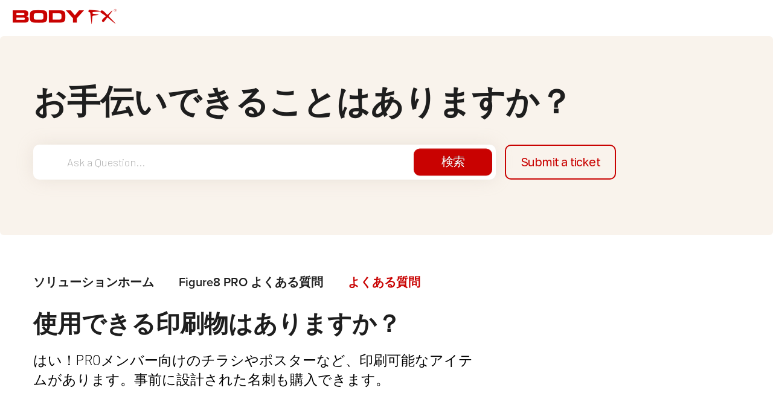

--- FILE ---
content_type: text/html; charset=utf-8
request_url: https://support.bodyfx.com/ja-JP/support/solutions/articles/8000070800-%E4%BD%BF%E7%94%A8%E3%81%A7%E3%81%8D%E3%82%8B%E5%8D%B0%E5%88%B7%E7%89%A9%E3%81%AF%E3%81%82%E3%82%8A%E3%81%BE%E3%81%99%E3%81%8B-
body_size: 8715
content:
<!DOCTYPE html>
       
        <!--[if lt IE 7]><html class="no-js ie6 dew-dsm-theme " lang="ja-JP" dir="ltr" data-date-format="non_us"><![endif]-->       
        <!--[if IE 7]><html class="no-js ie7 dew-dsm-theme " lang="ja-JP" dir="ltr" data-date-format="non_us"><![endif]-->       
        <!--[if IE 8]><html class="no-js ie8 dew-dsm-theme " lang="ja-JP" dir="ltr" data-date-format="non_us"><![endif]-->       
        <!--[if IE 9]><html class="no-js ie9 dew-dsm-theme " lang="ja-JP" dir="ltr" data-date-format="non_us"><![endif]-->       
        <!--[if IE 10]><html class="no-js ie10 dew-dsm-theme " lang="ja-JP" dir="ltr" data-date-format="non_us"><![endif]-->       
        <!--[if (gt IE 10)|!(IE)]><!--><html class="no-js  dew-dsm-theme " lang="ja-JP" dir="ltr" data-date-format="non_us"><!--<![endif]-->
	<head>
		
		<!-- Title for the page -->
<title> 使用できる印刷物はありますか？ : Support Portal </title>

<!-- Meta information -->


<!-- Responsive setting -->
<link rel="apple-touch-icon" href="https://s3.amazonaws.com/cdn.freshdesk.com/data/helpdesk/attachments/production/8003199221/fav_icon/0xkUhkMu_STZ3qkhy2ebRlyU3r6LayEg9Q.png" />
        <link rel="apple-touch-icon" sizes="72x72" href="https://s3.amazonaws.com/cdn.freshdesk.com/data/helpdesk/attachments/production/8003199221/fav_icon/0xkUhkMu_STZ3qkhy2ebRlyU3r6LayEg9Q.png" />
        <link rel="apple-touch-icon" sizes="114x114" href="https://s3.amazonaws.com/cdn.freshdesk.com/data/helpdesk/attachments/production/8003199221/fav_icon/0xkUhkMu_STZ3qkhy2ebRlyU3r6LayEg9Q.png" />
        <link rel="apple-touch-icon" sizes="144x144" href="https://s3.amazonaws.com/cdn.freshdesk.com/data/helpdesk/attachments/production/8003199221/fav_icon/0xkUhkMu_STZ3qkhy2ebRlyU3r6LayEg9Q.png" />
        <meta name="viewport" content="width=device-width, initial-scale=1.0, maximum-scale=5.0, user-scalable=yes" /> 



<!-- Google Font -->
<link rel="preconnect" href="https://fonts.googleapis.com">
<link rel="preconnect" href="https://fonts.gstatic.com" crossorigin>
<link href="https://fonts.googleapis.com/css2?family=Barlow:ital,wght@0,100;0,200;0,300;0,400;0,500;0,600;0,700;0,800;0,900;1,100;1,200;1,300;1,400;1,500;1,600;1,700;1,800;1,900&family=Golos+Text:wght@400..900&family=Oswald:wght@200..700&display=swap" rel="stylesheet">
<link href="https://cdn.jsdelivr.net/npm/font-proxima-nova@1.0.1/style.min.css" rel="stylesheet">

<link rel="stylesheet" href="https://stackpath.bootstrapcdn.com/font-awesome/4.7.0/css/font-awesome.min.css">
<meta name="robots" content="noindex, nofollow">
		
		<!-- Adding meta tag for CSRF token -->
		<meta name="csrf-param" content="authenticity_token" />
<meta name="csrf-token" content="m7P0lsC6gyjSvB3R+caP6ZuKddCIsXSQS2wGfhqKp/e7tC2yuFbwfCfSCaXudhMgH8RMELMIH46TEkecnK6ekg==" />
		<!-- End meta tag for CSRF token -->
		
		<!-- Fav icon for portal -->
		<link rel='shortcut icon' href='https://s3.amazonaws.com/cdn.freshdesk.com/data/helpdesk/attachments/production/8003199221/fav_icon/0xkUhkMu_STZ3qkhy2ebRlyU3r6LayEg9Q.png' />

		<!-- Base stylesheet -->
 
		<link rel="stylesheet" media="print" href="https://assets1.freshdesk.com/assets/cdn/portal_print-6e04b27f27ab27faab81f917d275d593fa892ce13150854024baaf983b3f4326.css" />
	  		<link rel="stylesheet" media="screen" href="https://assets4.freshdesk.com/assets/cdn/portal_utils-f2a9170fce2711ae2a03e789faa77a7e486ec308a2367d6dead6c9890a756cfa.css" />

		
		<!-- Theme stylesheet -->

		<link href="/support/theme.css?v=4&amp;d=1764807274" media="screen" rel="stylesheet" type="text/css">

		<!-- Google font url if present -->
		<link href='https://fonts.googleapis.com/css?family=Poppins:regular,600,700|Oswald:regular,700' rel='stylesheet' type='text/css' nonce='lsPthj5TpkZX+msLcTtQyQ=='>

		<!-- Including default portal based script framework at the top -->
		<script src="https://assets9.freshdesk.com/assets/cdn/portal_head_v2-d07ff5985065d4b2f2826fdbbaef7df41eb75e17b915635bf0413a6bc12fd7b7.js"></script>
		<!-- Including syntexhighlighter for portal -->
		<script src="https://assets3.freshdesk.com/assets/cdn/prism-841b9ba9ca7f9e1bc3cdfdd4583524f65913717a3ab77714a45dd2921531a402.js"></script>

		

		<!-- Access portal settings information via javascript -->
		 <script type="text/javascript">     var portal = {"language":"en","name":"Support Portal","contact_info":"","current_page_name":"article_view","current_tab":"solutions","vault_service":{"url":"https://vault-service.freshworks.com/data","max_try":2,"product_name":"fd"},"current_account_id":282205,"preferences":{"bg_color":"#efefef","header_color":"#ffffff","help_center_color":"#f9f9f9","footer_color":"#777777","tab_color":"#4c4b4b","tab_hover_color":"#777777","btn_background":"#ffffff","btn_primary_background":"#6c6a6a","baseFont":"Poppins","textColor":"#000000","headingsFont":"Oswald","headingsColor":"#000000","linkColor":"#ff0000","linkColorHover":"#ff0000","inputFocusRingColor":"#f4af1a","nonResponsive":"false"},"image_placeholders":{"spacer":"https://assets4.freshdesk.com/assets/misc/spacer.gif","profile_thumb":"https://assets1.freshdesk.com/assets/misc/profile_blank_thumb-4a7b26415585aebbd79863bd5497100b1ea52bab8df8db7a1aecae4da879fd96.jpg","profile_medium":"https://assets9.freshdesk.com/assets/misc/profile_blank_medium-1dfbfbae68bb67de0258044a99f62e94144f1cc34efeea73e3fb85fe51bc1a2c.jpg"},"falcon_portal_theme":false,"current_object_id":8000070800};     var attachment_size = 20;     var blocked_extensions = "";     var allowed_extensions = "";     var store = { 
        ticket: {},
        portalLaunchParty: {} };    store.portalLaunchParty.ticketFragmentsEnabled = false;    store.pod = "us-east-1";    store.region = "US"; </script> 


			    <script src="https://wchat.freshchat.com/js/widget.js" nonce="lsPthj5TpkZX+msLcTtQyQ=="></script>

	</head>
	<body>
            	
		
		
		<div class="page">
	
	<header class="banner">
		<div class="banner-wrapper">
			<div class="banner-title">
				<a href="/ja-JP/support/home"class='portal-logo'><span class="portal-img"><i></i>
                    <img src='https://s3.amazonaws.com/cdn.freshdesk.com/data/helpdesk/attachments/production/8155531949/logo/Onf5VYevpXlvyc1-y5-qrBj8qTtSjAM0Rw.png' alt="ロゴ"
                        onerror="default_image_error(this)" data-type="logo" />
                 </span></a>
              

				<h1 class="ellipsis heading">Support Portal</h1>
			</div>
          <div class="mobile-menu">
            <a data-toggle-dom="#header-tabs2" href="#" data-animated="true" class="mobile-icon-nav-menu show-in-mobile"><i class="fa fa-bars" aria-hidden="true"></i></a>
          </div>
			<!--<nav class="banner-nav" id="header-tabs2"> 
              <div class="banner-nav-2">
                <ul class="top-navigation">
                  <li><a href="https://bodyfx.com/">Home</a></li>
                  <li><a href="https://bodyfx.com/about/">About</a></li>
                  <li><a href="https://bodyfx.com/testimonials/">Testimonials</a></li>
                </ul>
              </div>
              
				<div class="banner-language-selector pull-right" data-tabs="tabs"
                data-toggle='tooltip' data-placement="bottom" title=""><ul class="language-options" role="tablist"><li class="dropdown"><h5 class="dropdown-toggle" data-toggle="dropdown"><span>Japanese</span><span class="caret"></span></h5><ul class="dropdown-menu " role="menu" aria-labelledby="dropdownMenu"><li><a class="" tabindex="-1" href="/en/support/solutions/articles/8000070800-are-there-any-printed-materials-we-can-use-">English</a></li><li><a class="active" tabindex="-1" href="/ja-JP/support/solutions/articles/8000070800-%E4%BD%BF%E7%94%A8%E3%81%A7%E3%81%8D%E3%82%8B%E5%8D%B0%E5%88%B7%E7%89%A9%E3%81%AF%E3%81%82%E3%82%8A%E3%81%BE%E3%81%99%E3%81%8B-"><span class='icon-dd-tick-dark'></span>Japanese </a></li><li><a class=" unavailable-language" tabindex="-1" href="/es-LA/support/solutions/articles/8000070800-%E4%BD%BF%E7%94%A8%E3%81%A7%E3%81%8D%E3%82%8B%E5%8D%B0%E5%88%B7%E7%89%A9%E3%81%AF%E3%81%82%E3%82%8A%E3%81%BE%E3%81%99%E3%81%8B-">Spanish (Latin America)</a></li></ul></li></ul></div> <div class="welcome">ようこそ <b></b> </div>  <b><a href="/ja-JP/support/login"><b>ログイン</b></a></b>
              
              <div class="banner-nav-2">
                <ul class="top-navigation">
                  <li><a href="https://bodyfx.tv/">LOGIN</a></li>
                </ul>
              </div>
              
			</nav>-->
		</div>
	</header>
	<nav class="page-tabs" >
		
			<a data-toggle-dom="#header-tabs" href="#" data-animated="true" class="mobile-icon-nav-menu show-in-mobile"></a>
			<div class="nav-link" id="header-tabs">
				
					
						<a href="/ja-JP/support/home" class="">ホーム</a>
					
				
					
						<a href="/ja-JP/support/solutions" class="active">ソリューション</a>
					
				
			</div>
		
	</nav>


<!--<div class="hero-banner">
  <div class="container">
    <h2 class="custom-underline">BODY FX: <u><span class="underline">SUPPORT</span><span class="red-border"></span></u></h2>
  </div>
</div>-->
	
	<!-- Search and page links for the page -->
	
		<section class="help-center rounded-6">	
          <div class="container">
            <h2 class="heading">お手伝いできることはありますか？</h2>
            <div class="hc-container">
              <div class="hc-search">
                  <div class="hc-search-c">
                      <form class="hc-search-form print--remove" autocomplete="off" action="/ja-JP/support/search/solutions" id="hc-search-form" data-csrf-ignore="true">
	<div class="hc-search-input">
	<label for="support-search-input" class="hide">ここに検索キーワードを入力してください...</label>
		<input placeholder="ここに検索キーワードを入力してください..." type="text"
			name="term" class="special" value=""
            rel="page-search" data-max-matches="10" id="support-search-input">
	</div>
	<div class="hc-search-button">
		<button class="btn btn-primary" aria-label="検索" type="submit" autocomplete="off">
			<i class="mobile-icon-search hide-tablet"></i>
			<span class="hide-in-mobile">
				検索
			</span>
		</button>
	</div>
</form>
                  </div>
              </div>
              <div class="hc-nav ">				
                   <nav>   <div>
              <a href="/ja-JP/support/tickets/new" class="mobile-icon-nav-newticket new-ticket ellipsis" title="新規サポートチケット">
                <span> 新規サポートチケット </span>
              </a>
            </div>   <div>
              <a href="/ja-JP/support/tickets" class="mobile-icon-nav-status check-status ellipsis" title="チケットステータスを確認">
                <span>チケットステータスを確認</span>
              </a>
            </div>  </nav>
              </div>
              </div>
           </div>
		</section>
  <script>
    jQuery(document).ready(function(){
      jQuery('.hc-search-input label.hide').text("How can we help you today?");
      jQuery('input#support-search-input').attr("placeholder", "Ask a Question...");
      jQuery('.hc-nav a span').text("Submit a ticket");
      jQuery('input#helpdesk_ticket_email').attr("placeholder", "Email");
      jQuery('input#helpdesk_ticket_subject').attr("placeholder", "Type something");
     // var div2 = jQuery('nav#header-tabs2');
		//div2.html(div2.html().replace(/\$/g, ''));
    });
  </script>
  
  
	

	<!-- Notification Messages -->
  	<div class="message-container">
		 <div class="alert alert-with-close notice hide" id="noticeajax"></div> 
	</div>
  
	<div class="c-wrapper">		
		<section class="content min-height-on-desktop single-article" id="article-show-8000070800">
  	<div class="container">
      <div class="breadcrumb">
          <a href="/ja-JP/support/solutions"> ソリューションホーム </a>
          <a href="/ja-JP/support/solutions/8000052195">Figure8 PRO よくある質問</a>
          <a href="/ja-JP/support/solutions/folders/8000085923">よくある質問</a>
      </div>
      <div class="row article-content">
        <div class="col-lg-9">
          <h2 class="font-40 new-heading">使用できる印刷物はありますか？
              <a href="javascript:print();" class="icon-print solution-print-icon" title="この記事を印刷"></a>
          </h2>
          

          <article class="article-body" id="article-body" rel="image-enlarge">
              <p>はい！PROメンバー向けのチラシやポスターなど、印刷可能なアイテムがあります。事前に設計された名刺も購入できます。</p>
          </article>

              
        </div>
        <div class="col-lg-3">
          
        </div>
      </div>
  	</div>

  	
		
</section>

	</div>

	
	<footer class="footer rounded-6">
		<nav class="footer-links">
			
					
						<a href="/ja-JP/support/home" class="">ホーム</a>
					
						<a href="/ja-JP/support/solutions" class="active">ソリューション</a>
					
			
			
			
		</nav>
	</footer>
	

	<div class="custom-footer">
        <div class="container">
            <img src="https://ssl.bodyfx.com/assets/images/footer-logo.png" width="280" alt="" class="footer-logo">
          <ul class="footer-menu footer-menu1">
                <li><a href="https://www.bodyfx.com/about/">About</a></li>
                <li><a href="https://www.bodyfx.com/testimonials/">Testimonials</a></li>
                <li><a href="https://support.bodyfx.com/en/support/home">Support</a></li>
                <li><a href="https://bodyfx.tv/">LOGIN</a></li>
            </ul>
            <ul class="footer-menu footer-menu2">
                <li><a href="https://www.bodyfx.com/privacy-policy/">Privacy Policy</a></li>
                <li><a href="https://www.bodyfx.com/terms-conditions/">Terms &amp; Conditions</a></li>
                <li><a href="https://www.bodyfx.com/affiliate/">Affiliate Program</a></li>
            </ul>
             <p>**Results vary depending on goal and effort. **Plans start as little as 15 per month (annual plan) after your trial.</p>
            <hr>

            <div class="row align-items-center">
                <div class="col-sm-3 text-left footersocial">
                    <a class="" href="https://www.facebook.com/getbodyfx/" target="_blank">
                        <img src="https://ssl.bodyfx.com/assets/images/svgexport-18.svg" height="15">
                    </a>
                    <a class="" href="https://www.instagram.com/bodyfx/" target="_blank">
                        <img src="https://ssl.bodyfx.com/assets/images/svgexport-19.svg" height="15">
                    </a>
                </div>
                <div class="col-sm-6 text-center">
                    <p>Copyright <script>document.write(new Date().getFullYear())</script> Bravado Ventures LLC. &nbsp;&nbsp;&nbsp;<br>All rights reserved.</p>
                </div>
                <div class="col-sm-3 text-right">
                    <img src="https://ssl.bodyfx.com/assets/images/magic-logo.svg" alt="" width="100">
                </div>
            </div>
        </div>
</div>


    <script>
        var uri = window.location.href.toString();
        if (uri.indexOf("?_gl=") > 0) {
            var clean_uri = uri.substring(0, uri.indexOf("?"));
            window.history.replaceState({}, document.title, clean_uri);
        }
    </script>
</div>

			<script type='text/javascript' nonce="lsPthj5TpkZX+msLcTtQyQ==">
	jQuery( document ).ready(function() {
		var asset = {"js":"http://assets.chat.freshdesk.com","css":"http://assets1.chat.freshdesk.com","cloudfront":"https://d36mpcpuzc4ztk.cloudfront.net"};
		var http_only = ((0 == "1")? true : false);
		window.FC_HTTP_ONLY = http_only;
		var fc_isSecured = ((window.location && window.location.protocol == 'https:') && !window.FC_HTTP_ONLY);
		var fc_CSS = document.createElement('link');
		var fc_lang = document.getElementsByTagName('html')[0].getAttribute('lang');
		var fc_rtlLanguages = ['ar','he'];
		var fc_rtlSuffix = (fc_rtlLanguages.indexOf(fc_lang) >= 0) ? "-rtl" : "";
		fc_CSS.setAttribute('rel','stylesheet');
		fc_CSS.setAttribute('type','text/css');
		fc_CSS.setAttribute('href',((fc_isSecured) ? asset.cloudfront : asset.css)+'/css/visitor'+ fc_rtlSuffix +'.css');
		document.getElementsByTagName('head')[0].appendChild(fc_CSS);
		var jsload = (typeof jQuery=='undefined') ? 'visitor-jquery':'visitor';
		var fc_JS = document.createElement('script');
		fc_JS.type = 'text/javascript';
		fc_JS.src = ((fc_isSecured) ? asset.cloudfront : asset.js)+'/js/'+jsload+'.js';
		document.body.appendChild(fc_JS);
		window.livechat_setting = '[base64]';
	});
</script>



			<script src="https://assets4.freshdesk.com/assets/cdn/portal_bottom-0fe88ce7f44d512c644a48fda3390ae66247caeea647e04d017015099f25db87.js"></script>

		<script src="https://assets7.freshdesk.com/assets/cdn/redactor-642f8cbfacb4c2762350a557838bbfaadec878d0d24e9a0d8dfe90b2533f0e5d.js"></script> 
		<script src="https://assets6.freshdesk.com/assets/cdn/lang/ja-jp-bbe23039737e012d23d5142af6755e05c96f4a50dbc0bb185ca2c41b0a796cd7.js"></script>
		<!-- for i18n-js translations -->
  		<script src="https://assets7.freshdesk.com/assets/cdn/i18n/portal/ja-JP-b3ed614ad9bb2d6d23421815765715f0b5cfa80094dd0774d71f60db35973ab9.js"></script>
		<!-- Including default portal based script at the bottom -->
		<script nonce="lsPthj5TpkZX+msLcTtQyQ==">
//<![CDATA[
	
	jQuery(document).ready(function() {
					
		// Setting the locale for moment js
		moment.lang('ja-jp');

		var validation_meassages = {"required":"このフィールドは必須です。","remote":"このフィールドを修正してください。","email":"有効なメールアドレスを入力してください。","url":"有効なURLを入力してください。","date":"有効な日付を入力してください。","dateISO":"有効な日付を入力してください（ISO）。","number":"有効な番号を入力してください。","digits":"数字だけで入力してください。","creditcard":"有効なクレジットカード番号を入力してください。","equalTo":"同じ値を再度入力してください。","two_decimal_place_warning":"Value cannot have more than 2 decimal digits","integration_no_match":"一致するデータがありません...","select_atleast_one":"少なくとも 1 つのオプションを選択してください。","ember_method_name_reserved":"この名前は予約済みなので使用できません。別の名前を選択してください。"}	

		jQuery.extend(jQuery.validator.messages, validation_meassages );


		jQuery(".call_duration").each(function () {
			var format,time;
			if (jQuery(this).data("time") === undefined) { return; }
			if(jQuery(this).hasClass('freshcaller')){ return; }
			time = jQuery(this).data("time");
			if (time>=3600) {
			 format = "hh:mm:ss";
			} else {
				format = "mm:ss";
			}
			jQuery(this).html(time.toTime(format));
		});
	});

	// Shortcuts variables
	var Shortcuts = {"global":{"help":"?","save":"mod+return","cancel":"esc","search":"/","status_dialog":"mod+alt+return","save_cuctomization":"mod+shift+s"},"app_nav":{"dashboard":"g d","tickets":"g t","social":"g e","solutions":"g s","forums":"g f","customers":"g c","reports":"g r","admin":"g a","ticket_new":"g n","compose_email":"g m"},"pagination":{"previous":"alt+left","next":"alt+right","alt_previous":"j","alt_next":"k"},"ticket_list":{"ticket_show":"return","select":"x","select_all":"shift+x","search_view":"v","show_description":"space","unwatch":"w","delete":"#","pickup":"@","spam":"!","close":"~","silent_close":"alt+shift+`","undo":"z","reply":"r","forward":"f","add_note":"n","scenario":"s"},"ticket_detail":{"toggle_watcher":"w","reply":"r","forward":"f","add_note":"n","close":"~","silent_close":"alt+shift+`","add_time":"m","spam":"!","delete":"#","show_activities_toggle":"}","properties":"p","expand":"]","undo":"z","select_watcher":"shift+w","go_to_next":["j","down"],"go_to_previous":["k","up"],"scenario":"s","pickup":"@","collaboration":"d"},"social_stream":{"search":"s","go_to_next":["j","down"],"go_to_previous":["k","up"],"open_stream":["space","return"],"close":"esc","reply":"r","retweet":"shift+r"},"portal_customizations":{"preview":"mod+shift+p"},"discussions":{"toggle_following":"w","add_follower":"shift+w","reply_topic":"r"}};
	
	// Date formats
	var DATE_FORMATS = {"non_us":{"moment_date_with_week":"ddd, D MMM, YYYY","datepicker":"d M, yy","datepicker_escaped":"d M yy","datepicker_full_date":"D, d M, yy","mediumDate":"d MMM, yyyy"},"us":{"moment_date_with_week":"ddd, MMM D, YYYY","datepicker":"M d, yy","datepicker_escaped":"M d yy","datepicker_full_date":"D, M d, yy","mediumDate":"MMM d, yyyy"}};

	var lang = { 
		loadingText: "お待ちください...",
		viewAllTickets: "View all tickets"
	};


//]]>
</script> 

		

		<img src='/ja-JP/support/solutions/articles/8000070800-%E4%BD%BF%E7%94%A8%E3%81%A7%E3%81%8D%E3%82%8B%E5%8D%B0%E5%88%B7%E7%89%A9%E3%81%AF%E3%81%82%E3%82%8A%E3%81%BE%E3%81%99%E3%81%8B-/hit' alt='記事の表示回数' aria-hidden='true'/>
		<script type="text/javascript">
     		I18n.defaultLocale = "en";
     		I18n.locale = "ja-JP";
		</script>
			  <script nonce="lsPthj5TpkZX+msLcTtQyQ==">
//<![CDATA[

    jQuery(document).ready(function() {
      window.fcWidget.init({
        token: "83b6747f-8db1-4ae3-807e-35863d76414e",
        host: "https://wchat.freshchat.com",
        cspNonce: "lsPthj5TpkZX+msLcTtQyQ==",
      });    
    });

//]]>
</script>
    	


		<!-- Include dynamic input field script for signup and profile pages (Mint theme) -->

	</body>
</html>


--- FILE ---
content_type: image/svg+xml
request_url: https://ssl.bodyfx.com/assets/images/svgexport-18.svg
body_size: -76
content:
<svg xmlns:xlink="http://www.w3.org/1999/xlink" class="e-font-icon-svg e-fab-facebook-f" viewBox="0 0 320 512" xmlns="http://www.w3.org/2000/svg" width="320"  height="512" ><path d="M279.14 288l14.22-92.66h-88.91v-60.13c0-25.35 12.42-50.06 52.24-50.06h40.42V6.26S260.43 0 225.36 0c-73.22 0-121.08 44.38-121.08 124.72v70.62H22.89V288h81.39v224h100.17V288z" fill="#FFFFFF"></path></svg>

--- FILE ---
content_type: image/svg+xml
request_url: https://ssl.bodyfx.com/assets/images/magic-logo.svg
body_size: 6932
content:
<svg width="172" height="71" viewBox="0 0 172 71" fill="none" xmlns="http://www.w3.org/2000/svg">
<path d="M2.17144 10C2.10478 10 2.07144 9.96667 2.07144 9.9V3.1C2.07144 3.03333 2.10478 3 2.17144 3H4.53144C5.19145 3 5.71478 3.17333 6.10145 3.52C6.49478 3.86667 6.69145 4.33667 6.69145 4.93V8.07C6.69145 8.66333 6.49478 9.13333 6.10145 9.48C5.71478 9.82667 5.19145 10 4.53144 10H2.17144ZM2.78144 9.34C2.78144 9.36667 2.79478 9.38 2.82145 9.38H4.56145C4.99478 9.38 5.33811 9.25333 5.59145 9C5.85145 8.74667 5.98145 8.40667 5.98145 7.98V5.03C5.98145 4.59667 5.85478 4.25333 5.60145 4C5.34811 3.74667 5.00145 3.62 4.56145 3.62H2.82145C2.79478 3.62 2.78144 3.63333 2.78144 3.66V9.34ZM12.1931 6.62C12.2198 6.80667 12.2331 7.04 12.2331 7.32V7.64C12.2331 7.70667 12.1998 7.74 12.1331 7.74H8.90309C8.87642 7.74 8.86309 7.75333 8.86309 7.78C8.87642 8.14667 8.89642 8.38333 8.92309 8.49C8.99642 8.79 9.15309 9.02667 9.39309 9.2C9.63309 9.37333 9.93975 9.46 10.3131 9.46C10.5931 9.46 10.8398 9.39667 11.0531 9.27C11.2664 9.14333 11.4331 8.96333 11.5531 8.73C11.5931 8.67 11.6398 8.65667 11.6931 8.69L12.0831 8.92C12.1364 8.95333 12.1498 9 12.1231 9.06C11.9564 9.38 11.7064 9.63333 11.3731 9.82C11.0398 10 10.6564 10.09 10.2231 10.09C9.74975 10.0833 9.35309 9.97 9.03309 9.75C8.71309 9.53 8.48309 9.22333 8.34309 8.83C8.22309 8.51 8.16309 8.05 8.16309 7.45C8.16309 7.17 8.16642 6.94333 8.17309 6.77C8.18642 6.59 8.21309 6.43 8.25309 6.29C8.36642 5.85667 8.59309 5.51 8.93309 5.25C9.27975 4.99 9.69642 4.86 10.1831 4.86C10.7898 4.86 11.2564 5.01333 11.5831 5.32C11.9098 5.62667 12.1131 6.06 12.1931 6.62ZM10.1831 5.48C9.85642 5.48 9.58309 5.56667 9.36309 5.74C9.14975 5.90667 9.00975 6.13333 8.94309 6.42C8.90309 6.56 8.87642 6.78667 8.86309 7.1C8.86309 7.12667 8.87642 7.14 8.90309 7.14H11.4931C11.5198 7.14 11.5331 7.12667 11.5331 7.1C11.5198 6.8 11.4998 6.58667 11.4731 6.46C11.3998 6.16 11.2498 5.92333 11.0231 5.75C10.8031 5.57 10.5231 5.48 10.1831 5.48ZM15.4172 10.05C15.0439 10.05 14.7106 9.99 14.4172 9.87C14.1306 9.75 13.9072 9.59 13.7472 9.39C13.5939 9.19 13.5172 8.96667 13.5172 8.72V8.6C13.5172 8.53333 13.5506 8.5 13.6172 8.5H14.0972C14.1639 8.5 14.1972 8.53333 14.1972 8.6V8.68C14.1972 8.9 14.3106 9.09333 14.5372 9.26C14.7706 9.42 15.0606 9.5 15.4072 9.5C15.7539 9.5 16.0339 9.42333 16.2472 9.27C16.4606 9.11 16.5672 8.91 16.5672 8.67C16.5672 8.50333 16.5106 8.36667 16.3972 8.26C16.2906 8.15333 16.1606 8.07 16.0072 8.01C15.8606 7.95 15.6306 7.87333 15.3172 7.78C14.9439 7.67333 14.6372 7.56667 14.3972 7.46C14.1572 7.35333 13.9539 7.20667 13.7872 7.02C13.6272 6.82667 13.5472 6.58333 13.5472 6.29C13.5472 5.86333 13.7139 5.52333 14.0472 5.27C14.3806 5.01667 14.8206 4.89 15.3672 4.89C15.7339 4.89 16.0572 4.95 16.3372 5.07C16.6239 5.19 16.8439 5.35667 16.9972 5.57C17.1506 5.77667 17.2272 6.01 17.2272 6.27V6.3C17.2272 6.36667 17.1939 6.4 17.1272 6.4H16.6572C16.5906 6.4 16.5572 6.36667 16.5572 6.3V6.27C16.5572 6.04333 16.4472 5.85333 16.2272 5.7C16.0139 5.54667 15.7239 5.47 15.3572 5.47C15.0172 5.47 14.7439 5.54 14.5372 5.68C14.3306 5.81333 14.2272 6 14.2272 6.24C14.2272 6.46667 14.3272 6.64 14.5272 6.76C14.7272 6.88 15.0372 7 15.4572 7.12C15.8439 7.23333 16.1572 7.34 16.3972 7.44C16.6372 7.54 16.8439 7.68667 17.0172 7.88C17.1906 8.06667 17.2772 8.31333 17.2772 8.62C17.2772 9.05333 17.1072 9.4 16.7672 9.66C16.4272 9.92 15.9772 10.05 15.4172 10.05ZM19.2517 4.02C19.0917 4.02 18.9583 3.96667 18.8517 3.86C18.745 3.75333 18.6917 3.62 18.6917 3.46C18.6917 3.29333 18.745 3.16 18.8517 3.06C18.9583 2.95333 19.0917 2.9 19.2517 2.9C19.4117 2.9 19.545 2.95333 19.6517 3.06C19.7583 3.16 19.8117 3.29333 19.8117 3.46C19.8117 3.62 19.7583 3.75333 19.6517 3.86C19.545 3.96667 19.4117 4.02 19.2517 4.02ZM18.9717 9.99C18.905 9.99 18.8717 9.95667 18.8717 9.89V5.03C18.8717 4.96333 18.905 4.93 18.9717 4.93H19.4817C19.5483 4.93 19.5817 4.96333 19.5817 5.03V9.89C19.5817 9.95667 19.5483 9.99 19.4817 9.99H18.9717ZM24.6405 5.04C24.6405 4.97333 24.6738 4.94 24.7405 4.94H25.2505C25.3172 4.94 25.3505 4.97333 25.3505 5.04V9.83C25.3505 10.5767 25.1338 11.1233 24.7005 11.47C24.2738 11.8167 23.6838 11.99 22.9305 11.99C22.7772 11.99 22.6605 11.9867 22.5805 11.98C22.5138 11.9733 22.4805 11.9367 22.4805 11.87L22.5005 11.41C22.5005 11.3767 22.5105 11.35 22.5305 11.33C22.5505 11.3167 22.5738 11.3133 22.6005 11.32L22.8705 11.33C23.4905 11.33 23.9405 11.2067 24.2205 10.96C24.5005 10.72 24.6405 10.3367 24.6405 9.81V9.44C24.6405 9.42667 24.6338 9.42 24.6205 9.42C24.6138 9.41333 24.6038 9.41667 24.5905 9.43C24.2838 9.83 23.8472 10.03 23.2805 10.03C22.8472 10.03 22.4605 9.91333 22.1205 9.68C21.7872 9.44667 21.5638 9.11667 21.4505 8.69C21.3705 8.41667 21.3305 8.01 21.3305 7.47C21.3305 7.17667 21.3372 6.93 21.3505 6.73C21.3705 6.53 21.4072 6.35 21.4605 6.19C21.5805 5.79 21.7972 5.47 22.1105 5.23C22.4238 4.98333 22.8005 4.86 23.2405 4.86C23.8338 4.86 24.2838 5.05667 24.5905 5.45C24.6038 5.46333 24.6138 5.46667 24.6205 5.46C24.6338 5.45333 24.6405 5.44333 24.6405 5.43V5.04ZM24.5905 8.47C24.6105 8.37 24.6238 8.24667 24.6305 8.1C24.6372 7.95333 24.6405 7.74 24.6405 7.46C24.6405 7.12 24.6372 6.89333 24.6305 6.78C24.6238 6.66 24.6072 6.55 24.5805 6.45C24.5272 6.17 24.3938 5.94 24.1805 5.76C23.9738 5.57333 23.7105 5.48 23.3905 5.48C23.0772 5.48 22.8105 5.57 22.5905 5.75C22.3772 5.93 22.2272 6.16333 22.1405 6.45C22.0738 6.66333 22.0405 6.99667 22.0405 7.45C22.0405 7.93667 22.0738 8.27333 22.1405 8.46C22.2072 8.74 22.3505 8.97333 22.5705 9.16C22.7972 9.34 23.0705 9.43 23.3905 9.43C23.7172 9.43 23.9838 9.34 24.1905 9.16C24.4038 8.98 24.5372 8.75 24.5905 8.47ZM29.1721 4.87C29.7054 4.87 30.1287 5.02667 30.4421 5.34C30.7621 5.65333 30.9221 6.07333 30.9221 6.6V9.9C30.9221 9.96667 30.8887 10 30.8221 10H30.3121C30.2454 10 30.2121 9.96667 30.2121 9.9V6.74C30.2121 6.37333 30.0987 6.07333 29.8721 5.84C29.6521 5.60667 29.3654 5.49 29.0121 5.49C28.6454 5.49 28.3487 5.60333 28.1221 5.83C27.8954 6.05667 27.7821 6.35333 27.7821 6.72V9.9C27.7821 9.96667 27.7487 10 27.6821 10H27.1721C27.1054 10 27.0721 9.96667 27.0721 9.9V5.04C27.0721 4.97333 27.1054 4.94 27.1721 4.94H27.6821C27.7487 4.94 27.7821 4.97333 27.7821 5.04V5.47C27.7821 5.48333 27.7854 5.49333 27.7921 5.5C27.8054 5.50667 27.8154 5.50333 27.8221 5.49C28.1154 5.07667 28.5654 4.87 29.1721 4.87ZM36.4743 6.62C36.501 6.80667 36.5143 7.04 36.5143 7.32V7.64C36.5143 7.70667 36.481 7.74 36.4143 7.74H33.1843C33.1577 7.74 33.1443 7.75333 33.1443 7.78C33.1577 8.14667 33.1777 8.38333 33.2043 8.49C33.2777 8.79 33.4343 9.02667 33.6743 9.2C33.9143 9.37333 34.221 9.46 34.5943 9.46C34.8743 9.46 35.121 9.39667 35.3343 9.27C35.5477 9.14333 35.7143 8.96333 35.8343 8.73C35.8743 8.67 35.921 8.65667 35.9743 8.69L36.3643 8.92C36.4177 8.95333 36.431 9 36.4043 9.06C36.2377 9.38 35.9877 9.63333 35.6543 9.82C35.321 10 34.9377 10.09 34.5043 10.09C34.031 10.0833 33.6343 9.97 33.3143 9.75C32.9943 9.53 32.7643 9.22333 32.6243 8.83C32.5043 8.51 32.4443 8.05 32.4443 7.45C32.4443 7.17 32.4477 6.94333 32.4543 6.77C32.4677 6.59 32.4943 6.43 32.5343 6.29C32.6477 5.85667 32.8743 5.51 33.2143 5.25C33.561 4.99 33.9777 4.86 34.4643 4.86C35.071 4.86 35.5377 5.01333 35.8643 5.32C36.191 5.62667 36.3943 6.06 36.4743 6.62ZM34.4643 5.48C34.1377 5.48 33.8643 5.56667 33.6443 5.74C33.431 5.90667 33.291 6.13333 33.2243 6.42C33.1843 6.56 33.1577 6.78667 33.1443 7.1C33.1443 7.12667 33.1577 7.14 33.1843 7.14H35.7743C35.801 7.14 35.8143 7.12667 35.8143 7.1C35.801 6.8 35.781 6.58667 35.7543 6.46C35.681 6.16 35.531 5.92333 35.3043 5.75C35.0843 5.57 34.8043 5.48 34.4643 5.48ZM41.2664 3.1C41.2664 3.03333 41.2997 3 41.3664 3H41.8764C41.943 3 41.9764 3.03333 41.9764 3.1V9.9C41.9764 9.96667 41.943 10 41.8764 10H41.3664C41.2997 10 41.2664 9.96667 41.2664 9.9V9.48C41.2664 9.46667 41.2597 9.46 41.2464 9.46C41.2397 9.45333 41.2297 9.45667 41.2164 9.47C41.0697 9.66333 40.8864 9.81333 40.6664 9.92C40.453 10.0267 40.213 10.08 39.9464 10.08C39.4797 10.08 39.0864 9.96 38.7664 9.72C38.453 9.48 38.2364 9.15333 38.1164 8.74C38.023 8.44 37.9764 8.01667 37.9764 7.47C37.9764 6.91667 38.0164 6.50333 38.0964 6.23C38.2164 5.80333 38.4364 5.47 38.7564 5.23C39.0764 4.98333 39.473 4.86 39.9464 4.86C40.2064 4.86 40.4464 4.91333 40.6664 5.02C40.8864 5.12 41.0697 5.26667 41.2164 5.46C41.2297 5.47333 41.2397 5.48 41.2464 5.48C41.2597 5.47333 41.2664 5.46333 41.2664 5.45V3.1ZM41.0864 8.69C41.1464 8.55667 41.1897 8.4 41.2164 8.22C41.243 8.04 41.2564 7.79 41.2564 7.47C41.2564 7.15 41.243 6.9 41.2164 6.72C41.1897 6.53333 41.143 6.37 41.0764 6.23C40.9964 6.00333 40.863 5.82333 40.6764 5.69C40.4964 5.55 40.2797 5.48 40.0264 5.48C39.7597 5.48 39.5297 5.54667 39.3364 5.68C39.143 5.81333 39.003 5.99 38.9164 6.21C38.8364 6.35667 38.7764 6.52333 38.7364 6.71C38.703 6.89 38.6864 7.14333 38.6864 7.47C38.6864 7.78333 38.6997 8.03 38.7264 8.21C38.753 8.38333 38.7997 8.54 38.8664 8.68C38.9464 8.92 39.0864 9.11 39.2864 9.25C39.493 9.39 39.7364 9.46 40.0164 9.46C40.283 9.46 40.5064 9.39 40.6864 9.25C40.8664 9.11 40.9997 8.92333 41.0864 8.69ZM49.8773 6.23C49.9573 6.53 49.9973 6.94333 49.9973 7.47C49.9973 8.01667 49.9506 8.44 49.8573 8.74C49.7306 9.15333 49.5106 9.48 49.1973 9.72C48.884 9.96 48.494 10.08 48.0273 10.08C47.7606 10.08 47.5173 10.0267 47.2973 9.92C47.0773 9.81333 46.894 9.66 46.7473 9.46C46.7406 9.44667 46.7306 9.44333 46.7173 9.45C46.704 9.45 46.6973 9.45667 46.6973 9.47V9.9C46.6973 9.96667 46.664 10 46.5973 10H46.0873C46.0206 10 45.9873 9.96667 45.9873 9.9V3.1C45.9873 3.03333 46.0206 3 46.0873 3H46.5973C46.664 3 46.6973 3.03333 46.6973 3.1V5.46C46.6973 5.47333 46.7006 5.48333 46.7073 5.49C46.7206 5.49 46.734 5.48333 46.7473 5.47C46.894 5.27667 47.0773 5.12667 47.2973 5.02C47.5173 4.91333 47.7606 4.86 48.0273 4.86C48.5006 4.86 48.8973 4.98333 49.2173 5.23C49.5373 5.47 49.7573 5.80333 49.8773 6.23ZM49.1073 8.68C49.174 8.54 49.2206 8.38333 49.2473 8.21C49.274 8.03 49.2873 7.78333 49.2873 7.47C49.2873 7.14333 49.2673 6.89 49.2273 6.71C49.194 6.52333 49.1373 6.35667 49.0573 6.21C48.9706 5.99 48.8306 5.81333 48.6373 5.68C48.444 5.54667 48.214 5.48 47.9473 5.48C47.694 5.48 47.474 5.55 47.2873 5.69C47.1073 5.82333 46.9773 6.00333 46.8973 6.23C46.8306 6.37 46.7806 6.53 46.7473 6.71C46.7206 6.89 46.7073 7.14333 46.7073 7.47C46.7073 7.79 46.7206 8.04 46.7473 8.22C46.7806 8.39333 46.8273 8.55 46.8873 8.69C46.974 8.92333 47.1073 9.11 47.2873 9.25C47.4673 9.39 47.6906 9.46 47.9573 9.46C48.2373 9.46 48.4773 9.39 48.6773 9.25C48.884 9.11 49.0273 8.92 49.1073 8.68ZM51.3284 12C51.2817 12 51.2584 11.9667 51.2584 11.9V11.5C51.2584 11.4333 51.2917 11.4 51.3584 11.4H51.3984C51.6584 11.3933 51.8584 11.3533 51.9984 11.28C52.1451 11.2133 52.2684 11.0833 52.3684 10.89C52.4751 10.7033 52.5884 10.4167 52.7084 10.03C52.7217 10.0033 52.7217 9.98333 52.7084 9.97L51.0184 5.05L51.0084 5.01C51.0084 4.96333 51.0384 4.94 51.0984 4.94H51.6284C51.6884 4.94 51.7284 4.96667 51.7484 5.02L53.0484 9.06C53.0551 9.07333 53.0651 9.08 53.0784 9.08C53.0917 9.08 53.1017 9.07333 53.1084 9.06L54.3884 5.02C54.4084 4.96667 54.4484 4.94 54.5084 4.94H55.0284C55.1017 4.94 55.1284 4.97667 55.1084 5.05L53.2584 10.44C53.0984 10.8867 52.9484 11.2167 52.8084 11.43C52.6684 11.6433 52.4917 11.79 52.2784 11.87C52.0717 11.9567 51.7784 12 51.3984 12H51.3284ZM57.1699 6.5C57.0032 6.5 56.8665 6.44667 56.7599 6.34C56.6599 6.23333 56.6099 6.1 56.6099 5.94C56.6099 5.77333 56.6599 5.64 56.7599 5.54C56.8665 5.43333 57.0032 5.38 57.1699 5.38C57.3299 5.38 57.4632 5.43333 57.5699 5.54C57.6765 5.64 57.7299 5.77333 57.7299 5.94C57.7299 6.1 57.6765 6.23333 57.5699 6.34C57.4632 6.44667 57.3299 6.5 57.1699 6.5ZM57.1699 9.87C57.0032 9.87 56.8665 9.81667 56.7599 9.71C56.6599 9.60333 56.6099 9.47 56.6099 9.31C56.6099 9.14333 56.6599 9.01 56.7599 8.91C56.8665 8.80333 57.0032 8.75 57.1699 8.75C57.3299 8.75 57.4632 8.80333 57.5699 8.91C57.6765 9.01 57.7299 9.14333 57.7299 9.31C57.7299 9.47 57.6765 9.60333 57.5699 9.71C57.4632 9.81667 57.3299 9.87 57.1699 9.87Z" fill="white"/>
<path d="M43.54 20.502V58.0212H37.4259V28.7257L24.1368 53.1942H20.5017L8.14227 28.0821V57.6755H2.04004V20.502H11.2291L22.504 43.4092L34.9349 20.502H43.54Z" fill="white"/>
<path d="M85.207 58.0203H78.5207L65.7918 29.1419L52.9318 58.0203H46.2456L62.8003 20.8467H68.8072L85.207 58.0203Z" fill="white"/>
<path d="M130.246 21.0977H124.132V58.009H130.246V21.0977Z" fill="white"/>
<path d="M170.078 51.0844C166.407 55.4942 161.067 58.0209 155.37 58.0209C144.751 58.0209 136.122 49.2728 136.122 38.5105C136.122 27.76 144.751 19 155.37 19C160.889 19 166.037 21.3479 169.672 25.4717L165.203 29.6312C162.7 26.747 159.16 25.1142 155.37 25.1142C148.124 25.1142 142.236 31.121 142.236 38.5105C142.236 45.8999 148.124 51.9068 155.37 51.9068C159.327 51.9068 163.034 50.1071 165.549 46.9845L165.584 46.9368L170.078 51.0844Z" fill="white"/>
<path d="M117.219 39.2613V51.2751L116.361 52.169C112.714 55.9352 107.828 58.009 102.631 58.009C92.012 58.009 83.3831 49.2609 83.3831 38.4986C83.3831 27.7481 92.012 19 102.631 19C107.256 19 111.713 20.6924 115.217 23.7435L115.634 24.1011L112.142 29.1783L111.189 28.344C108.817 26.2583 105.778 25.1142 102.643 25.1142C95.3968 25.1142 89.5091 31.121 89.5091 38.5105C89.5091 45.8999 95.3968 51.9068 102.643 51.9068C105.778 51.9068 108.757 50.7865 111.117 48.7365V41.5616L117.219 39.2613Z" fill="white"/>
<path d="M6.06842 67.5791H6.97422V70.1416C6.3187 70.6899 5.4129 70.9759 4.48327 70.9759C2.46905 70.9759 0.979248 69.5576 0.979248 67.6149C0.979248 65.6722 2.45713 64.2539 4.49518 64.2539C5.53209 64.2539 6.41405 64.5995 7.02189 65.267L6.43789 65.851C5.88964 65.3266 5.26988 65.0882 4.53094 65.0882C3.00538 65.0882 1.90889 66.1489 1.90889 67.6149C1.90889 69.057 3.00538 70.1416 4.51902 70.1416C5.06727 70.1416 5.59168 70.0224 6.0565 69.7245V67.5791H6.06842Z" fill="white"/>
<path d="M14.0893 70.8921L12.671 68.8778C12.5399 68.8898 12.3969 68.9017 12.2539 68.9017H10.633V70.904H9.69141V64.3369H12.2658C13.9701 64.3369 15.007 65.195 15.007 66.6253C15.007 67.6383 14.4826 68.3653 13.5649 68.6991L15.1262 70.904H14.0893V70.8921ZM14.0655 66.6133C14.0655 65.6718 13.4338 65.1355 12.242 65.1355H10.6449V68.1031H12.242C13.4338 68.1031 14.0655 67.5549 14.0655 66.6133Z" fill="white"/>
<path d="M16.9263 67.6149C16.9263 65.696 18.4042 64.2539 20.4303 64.2539C22.4326 64.2539 23.9105 65.6841 23.9105 67.6149C23.9105 69.5457 22.4326 70.9759 20.4303 70.9759C18.4042 70.9759 16.9263 69.5338 16.9263 67.6149ZM22.9689 67.6149C22.9689 66.1609 21.8843 65.0882 20.4303 65.0882C18.9524 65.0882 17.8678 66.1609 17.8678 67.6149C17.8678 69.069 18.9524 70.1416 20.4303 70.1416C21.8843 70.1416 22.9689 69.069 22.9689 67.6149Z" fill="white"/>
<path d="M35.3518 64.3252L33.1588 70.8923H32.1696L30.3818 65.6481L28.594 70.8923H27.5929L25.3999 64.3252H26.3653L28.1411 69.6647L29.9885 64.3252H30.8466L32.6582 69.6885L34.4698 64.3252H35.3518Z" fill="white"/>
<path d="M38.8083 65.1474H36.5557V64.3369H41.9905V65.1474H39.7379V70.8921H38.8083V65.1474Z" fill="white"/>
<path d="M49.5947 64.3252V70.8923H48.6531V67.9603H44.8869V70.8923H43.9453V64.3252H44.8869V67.1499H48.6531V64.3252H49.5947Z" fill="white"/>
<path d="M62.0493 70.8923L62.0374 66.113L59.6656 70.0937H59.2365L56.8648 66.1368V70.8923H55.959V64.3252H56.7337L59.4749 68.9376L62.1804 64.3252H62.9551L62.967 70.8923H62.0493Z" fill="white"/>
<path d="M70.0463 69.2592H66.5542L65.8272 70.904H64.8618L67.8295 64.3369H68.7591L71.7388 70.904H70.7495L70.0463 69.2592ZM69.7126 68.5084L68.2943 65.2904L66.876 68.5084H69.7126Z" fill="white"/>
<path d="M78.0556 70.8921L76.6373 68.8778C76.5062 68.8898 76.3632 68.9017 76.2202 68.9017H74.5993V70.904H73.6577V64.3369H76.2202C77.9245 64.3369 78.9614 65.195 78.9614 66.6253C78.9614 67.6383 78.437 68.3653 77.5193 68.6991L79.0806 70.904H78.0556V70.8921ZM78.0199 66.6133C78.0199 65.6718 77.3882 65.1355 76.1963 65.1355H74.5993V68.1031H76.1963C77.4001 68.1031 78.0199 67.5549 78.0199 66.6133Z" fill="white"/>
<path d="M83.5621 67.9842L82.3583 69.1998V70.8923H81.4167V64.3252H82.3583V67.9961L85.9219 64.3252H86.9946L84.1937 67.281L87.1733 70.8923H86.0769L83.5621 67.9842Z" fill="white"/>
<path d="M93.8716 70.0818V70.8923H89.1042V64.3252H93.7405V65.1357H90.0458V67.1499H93.3353V67.9484H90.0458V70.0699H93.8716V70.0818Z" fill="white"/>
<path d="M97.6376 65.1474H95.385V64.3369H100.82V65.1474H98.5553V70.8921H97.6257V65.1474H97.6376Z" fill="white"/>
<path d="M102.774 64.3252H103.716V70.8923H102.774V64.3252Z" fill="white"/>
<path d="M112.262 64.3252V70.8923H111.487L107.542 65.9938V70.8923H106.6V64.3252H107.375L111.32 69.2237V64.3252H112.262Z" fill="white"/>
<path d="M119.722 67.5791H120.628V70.1416C119.973 70.6899 119.067 70.9759 118.137 70.9759C116.123 70.9759 114.633 69.5576 114.633 67.6149C114.633 65.6722 116.111 64.2539 118.149 64.2539C119.186 64.2539 120.068 64.5995 120.676 65.267L120.092 65.851C119.544 65.3266 118.924 65.0882 118.185 65.0882C116.659 65.0882 115.563 66.1489 115.563 67.6149C115.563 69.057 116.659 70.1416 118.173 70.1416C118.721 70.1416 119.246 70.0224 119.711 69.7245V67.5791H119.722Z" fill="white"/>
<path d="M130.998 69.2592H127.506L126.779 70.904H125.813L128.793 64.3369H129.722L132.702 70.904H131.713L130.998 69.2592ZM130.676 68.5084L129.258 65.2904L127.839 68.5084H130.676Z" fill="white"/>
<path d="M139.078 67.5791H139.984V70.1416C139.328 70.6899 138.422 70.9759 137.493 70.9759C135.479 70.9759 133.989 69.5576 133.989 67.6149C133.989 65.6722 135.467 64.2539 137.505 64.2539C138.542 64.2539 139.424 64.5995 140.031 65.267L139.447 65.851C138.899 65.3266 138.279 65.0882 137.54 65.0882C136.015 65.0882 134.918 66.1489 134.918 67.6149C134.918 69.057 136.015 70.1416 137.529 70.1416C138.077 70.1416 138.601 70.0224 139.066 69.7245V67.5791H139.078Z" fill="white"/>
<path d="M147.469 70.0818V70.8923H142.701V64.3252H147.338V65.1357H143.643V67.1499H146.932V67.9484H143.643V70.0699H147.469V70.0818Z" fill="white"/>
<path d="M155.585 64.3252V70.8923H154.81L150.865 65.9938V70.8923H149.924V64.3252H150.698L154.643 69.2237V64.3252H155.585Z" fill="white"/>
<path d="M157.957 67.6149C157.957 65.6722 159.435 64.2539 161.437 64.2539C162.45 64.2539 163.332 64.5995 163.928 65.2789L163.32 65.8748C162.82 65.3385 162.2 65.1001 161.473 65.1001C159.995 65.1001 158.898 66.1728 158.898 67.6268C158.898 69.0809 159.995 70.1535 161.473 70.1535C162.2 70.1535 162.82 69.9032 163.32 69.3669L163.928 69.9628C163.332 70.6422 162.45 70.9997 161.425 70.9997C159.435 70.9759 157.957 69.5576 157.957 67.6149Z" fill="white"/>
<path d="M168.612 68.6277V70.8923H167.682V68.6039L165.072 64.3252H166.073L168.171 67.7815L170.28 64.3252H171.21L168.612 68.6277Z" fill="white"/>
</svg>
